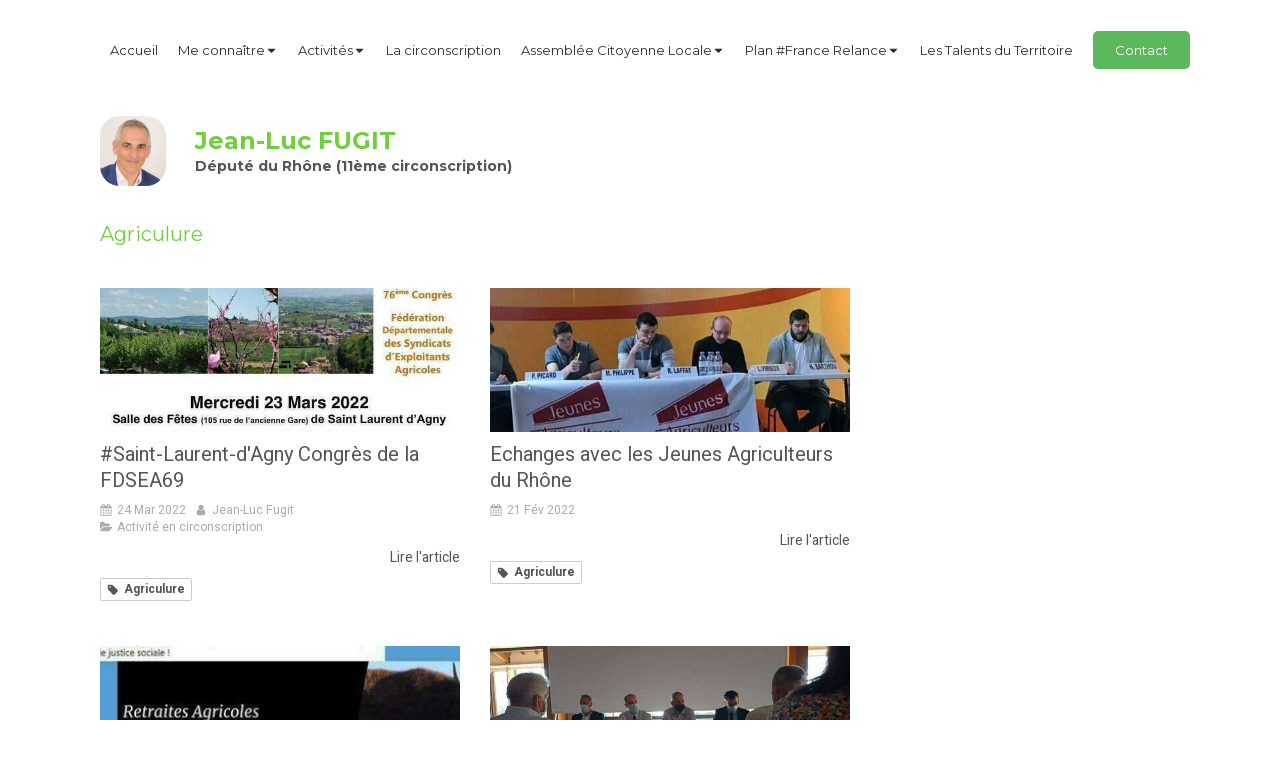

--- FILE ---
content_type: text/html; charset=utf-8
request_url: https://www.jeanlucfugit.fr/fil-d-actualite/mots-cles/agriculure
body_size: 11404
content:
<!DOCTYPE html>
<html lang="fr-FR">
  <head>
    <meta charset="utf-8">
    <meta http-equiv="X-UA-Compatible" content="IE=edge">
    <meta name="viewport" content="width=device-width, initial-scale=1.0, user-scalable=yes">

      <base href="//www.jeanlucfugit.fr">

        <meta name="robots" content="index,follow">

        <link rel="canonical" href="https://www.jeanlucfugit.fr/fil-d-actualite/mots-cles/agriculure"/>


      <link rel="shortcut icon" type="image/x-icon" href="https://files.sbcdnsb.com/images/brand/1763627012/1/default_favicon/favicon1.png" />

    <title>Agriculure | Fil d&#39;actualité</title>
    <meta property="og:type" content="website">
    <meta property="og:url" content="https://www.jeanlucfugit.fr/fil-d-actualite/mots-cles/agriculure">
    <meta property="og:title" content="Agriculure | Fil d&#39;actualité">
    <meta property="twitter:card" content="summary">
    <meta property="twitter:title" content="Agriculure | Fil d&#39;actualité">
    <meta name="description" content="">
    <meta property="og:description" content="">
    <meta property="twitter:description" content="">

    


          
      

    <link rel="stylesheet" href="https://assets.sbcdnsb.com/assets/application-e9a15786.css" media="all" />
    <link rel="stylesheet" href="https://assets.sbcdnsb.com/assets/app_visitor-edb3d28a.css" media="all" />
    

      <link rel="stylesheet" href="https://assets.sbcdnsb.com/assets/tool/visitor/elements/manifests/content_box-206ea9da.css" media="all" />

    <link rel="stylesheet" href="https://assets.sbcdnsb.com/assets/themes/desktop/8/css/visitor-a05f16ba.css" media="all" />
    <link rel="stylesheet" href="https://assets.sbcdnsb.com/assets/themes/mobile/0/css/visitor-7e19ac25.css" media="only screen and (max-width: 992px)" />

      <link rel="stylesheet" media="all" href="/site/hgi_0DrmGk8BCjFa9etfTA/styles/1768320528/dynamic-styles.css">

      <link rel="stylesheet" media="all" href="/styles/pages/781746/1767890591/containers-specific-styles.css">


    <meta name="csrf-param" content="authenticity_token" />
<meta name="csrf-token" content="qAZvF0AGG96VLSH44kqcpezfsBBT8QUF6BkeSB9wE4_g6ksybXlaTpHnNvSeQmOYzDRTtku9M6oxLt3Ex9ws-A" />

      <script>
        var _paq = window._paq = window._paq || [];
        _paq.push(["trackPageView"]);
        (function() {
          var u="//mtm.sbcdnsb.com/";
          _paq.push(["setTrackerUrl", u+"matomo.php"]);
          _paq.push(["setSiteId", "1141"]);
          var d=document, g=d.createElement("script"), s=d.getElementsByTagName("script")[0];
          g.type="text/javascript"; g.async=true; g.src=u+"matomo.js"; s.parentNode.insertBefore(g,s);
        })();
      </script>

      <script>
        void 0 === window._axcb && (window._axcb = []);
        window._axcb.push(function(axeptio) {
          axeptio.on("cookies:complete", function(choices) {
              if(choices.google_analytics) {
                (function(i,s,o,g,r,a,m){i["GoogleAnalyticsObject"]=r;i[r]=i[r]||function(){
                (i[r].q=i[r].q||[]).push(arguments)},i[r].l=1*new Date();a=s.createElement(o),
                m=s.getElementsByTagName(o)[0];a.async=1;a.src=g;m.parentNode.insertBefore(a,m)
                })(window,document,"script","//www.google-analytics.com/analytics.js","ga");

                  ga("create", "UA-119241449-16", {"cookieExpires": 31536000,"cookieUpdate": "false"});

                ga("send", "pageview");
              }
          });
        });
      </script>

    <script>
(function(d, s, id) {
  var js, fjs = d.getElementsByTagName(s)[0];
  if (d.getElementById(id)) return;
  js = d.createElement(s); js.id = id;
  js.src = 'https://connect.facebook.net/fr_FR/sdk.js#xfbml=1&version=v3.0';
  fjs.parentNode.insertBefore(js, fjs);
}(document, 'script', 'facebook-jssdk'));
</script>


    

    

    <script>window.Deferred=function(){var e=[],i=function(){if(window.jQuery&&window.jQuery.ui)for(;e.length;)e.shift()(window.jQuery);else window.setTimeout(i,250)};return i(),{execute:function(i){window.jQuery&&window.jQuery.ui?i(window.jQuery):e.push(i)}}}();</script>

      <script type="application/ld+json">
        {"@context":"https://schema.org","@type":"WebSite","name":"Jean-Luc Fugit","url":"https://www.jeanlucfugit.fr/fil-d-actualite/mots-cles/agriculure"}
      </script>



  </head>
  <body class="view-visitor theme_wide menu_fixed has_header1 has_no_header2 has_aside2 has_aside has_footer lazyload ">
        <script>
          function loadAdwordsConversionAsyncScript() {
            var el = document.createElement("script");
            el.setAttribute("type", "text/javascript");
            el.setAttribute("src", "//www.googleadservices.com/pagead/conversion_async.js");
            document.body.append(el);
          }

          void 0 === window._axcb && (window._axcb = []);
          window._axcb.push(function(axeptio) {
            axeptio.on("cookies:complete", function(choices) {
              if(choices.google_remarketing) {
                loadAdwordsConversionAsyncScript();
              }
            });
          });
        </script>

    <div id="body-container">
      
      
      
      
      
<div id="mobile-wrapper" class="sb-hidden-md sb-hidden-lg">
  <div class="sb-bloc">
    <div id="container_8186686_inner" class="sb-bloc-inner container_8186686_inner">
      
      <div class="header-mobile sb-row">
        <button class="menu-mobile-button menu-mobile-button-open"><span class="svg-container"><svg xmlns="http://www.w3.org/2000/svg" viewBox="0 0 1792 1792"><path d="M1664 1344v128q0 26-19 45t-45 19h-1408q-26 0-45-19t-19-45v-128q0-26 19-45t45-19h1408q26 0 45 19t19 45zm0-512v128q0 26-19 45t-45 19h-1408q-26 0-45-19t-19-45v-128q0-26 19-45t45-19h1408q26 0 45 19t19 45zm0-512v128q0 26-19 45t-45 19h-1408q-26 0-45-19t-19-45v-128q0-26 19-45t45-19h1408q26 0 45 19t19 45z" /></svg></span></button>
        <div class="header-mobile-logo pull-left">
          <div id="container_8186685" class="sb-bloc sb-bloc-level-3 header1-logo bloc-element-image  " style="padding: 10px 10px 10px 10px;"><div id="container_8186685_inner" style="border-top-right-radius: 20px;border-top-left-radius: 20px;border-bottom-right-radius: 20px;border-bottom-left-radius: 20px;" class="sb-bloc-inner container_8186685_inner  sb-display-animated border-radius" data-animation-options="{&quot;type&quot;:&quot;fadeIn&quot;,&quot;duration&quot;:500,&quot;delay&quot;:0}"><div id="element-image-153285" class="element element-image sb-vi-text-center" data-id="153285">

  <div class="element-image-container redirect_with_no_text" style="">


      <a title="Jean-Luc Fugit | Député de la 11ème circonscription du Rhône" href="/">
        
<script type="application/ld+json">{"@context":"https://schema.org","@type":"ImageObject","url":"https://files.sbcdnsb.com/images/hgi_0DrmGk8BCjFa9etfTA/content/1568138126/499469/23cac3fc39edeec6976920180521-3295718-4d7ky0.jpeg","name":"23cac3fc39edeec6976920180521-3295718-4d7ky0","datePublished":"2018-05-21","width":"2832","height":"3011","caption":"Jean-Luc Fugit","inLanguage":"fr-FR"}</script>

  <img width="2832" height="3011" class="sb-vi-img-responsive img-query" alt="Jean-Luc Fugit" src="data:image/svg+xml,%3Csvg%20xmlns=&#39;http://www.w3.org/2000/svg&#39;%20viewBox=&#39;0%200%202832%203011&#39;%3E%3C/svg%3E" data-src="https://files.sbcdnsb.com/images/hgi_0DrmGk8BCjFa9etfTA/content/1568138126/499469/100/23cac3fc39edeec6976920180521-3295718-4d7ky0.jpeg" data-srcset="https://files.sbcdnsb.com/images/hgi_0DrmGk8BCjFa9etfTA/content/1568138126/499469/100/23cac3fc39edeec6976920180521-3295718-4d7ky0.jpeg 100w, https://files.sbcdnsb.com/images/hgi_0DrmGk8BCjFa9etfTA/content/1568138126/499469/200/23cac3fc39edeec6976920180521-3295718-4d7ky0.jpeg 200w, https://files.sbcdnsb.com/images/hgi_0DrmGk8BCjFa9etfTA/content/1568138126/499469/400/23cac3fc39edeec6976920180521-3295718-4d7ky0.jpeg 400w, https://files.sbcdnsb.com/images/hgi_0DrmGk8BCjFa9etfTA/content/1568138126/499469/600/23cac3fc39edeec6976920180521-3295718-4d7ky0.jpeg 600w, https://files.sbcdnsb.com/images/hgi_0DrmGk8BCjFa9etfTA/content/1568138126/499469/800/23cac3fc39edeec6976920180521-3295718-4d7ky0.jpeg 800w, https://files.sbcdnsb.com/images/hgi_0DrmGk8BCjFa9etfTA/content/1568138126/499469/1000/23cac3fc39edeec6976920180521-3295718-4d7ky0.jpeg 1000w, https://files.sbcdnsb.com/images/hgi_0DrmGk8BCjFa9etfTA/content/1568138126/499469/1200/23cac3fc39edeec6976920180521-3295718-4d7ky0.jpeg 1200w, https://files.sbcdnsb.com/images/hgi_0DrmGk8BCjFa9etfTA/content/1568138126/499469/1600/23cac3fc39edeec6976920180521-3295718-4d7ky0.jpeg 1600w, https://files.sbcdnsb.com/images/hgi_0DrmGk8BCjFa9etfTA/content/1568138126/499469/2000/23cac3fc39edeec6976920180521-3295718-4d7ky0.jpeg 2000w" data-sizes="100px" />


</a>

  </div>
</div></div></div>
        </div>
        <div class="header-mobile-texts pull-left">
          <div class="header-mobile-title sb-row">
            <div id="container_8186683" class="sb-bloc sb-bloc-level-3 header1-title bloc-element-title  " style="padding: 10px 10px 10px 10px;"><div class="element element-title theme-skin"><strong><span class="element-title-inner">Jean-Luc FUGIT</span></strong></div></div>
          </div>
          <div class="header-mobile-subtitle sb-row">
            <div id="container_8186684" class="sb-bloc sb-bloc-level-3 header1-subtitle bloc-element-title  " style="padding: 10px 10px 10px 10px;"><div class="element element-title theme-skin"><strong><span class="element-title-inner">Député du Rhône (11ème circonscription)</span></strong></div></div>
          </div>
        </div>
      </div>
      <div class="menu-mobile">
        <button class="menu-mobile-button menu-mobile-button-close animated slideInRight" aria-label="mobile-menu-button"><span class="svg-container"><svg xmlns="http://www.w3.org/2000/svg" viewBox="0 0 1792 1792"><path d="M1490 1322q0 40-28 68l-136 136q-28 28-68 28t-68-28l-294-294-294 294q-28 28-68 28t-68-28l-136-136q-28-28-28-68t28-68l294-294-294-294q-28-28-28-68t28-68l136-136q28-28 68-28t68 28l294 294 294-294q28-28 68-28t68 28l136 136q28 28 28 68t-28 68l-294 294 294 294q28 28 28 68z" /></svg></span></button>
        <ul class="mobile-menu-tabs">

    <li class="menu-mobile-element  ">


        <a class="menu-tab-element content-link" href="/">
          
          <span class="tab-content">Accueil</span>
</a>


    </li>


    <li class="menu-mobile-element menu-mobile-element-with-subfolder ">

        <div class="menu-tab-element element element-folder">
          <button class="folder-label-opener">
            <span class="open-icon"><svg version="1.1" xmlns="http://www.w3.org/2000/svg" xmlns:xlink="http://www.w3.org/1999/xlink" x="0px" y="0px"
	 viewBox="0 0 500 500" style="enable-background:new 0 0 500 500;" xml:space="preserve">
      <style type="text/css">.st0{fill:none;stroke:#000000;stroke-width:30;stroke-miterlimit:10;}</style>
      <g><line class="st0" x1="-1" y1="249.5" x2="500" y2="249.5"/></g>
      <g><line class="st0" x1="249.5" y1="0" x2="249.5" y2="499"/></g>
    </svg></span>
            <span class="close-icon" style="display: none;"><svg version="1.1" xmlns="http://www.w3.org/2000/svg" xmlns:xlink="http://www.w3.org/1999/xlink" x="0px" y="0px"
	 viewBox="0 0 500 500" style="enable-background:new 0 0 500 500;" xml:space="preserve">
      <style type="text/css">.st0{fill:none;stroke:#000000;stroke-width:30;stroke-miterlimit:10;}</style>
      <g><line class="st0" x1="-1" y1="249.5" x2="500" y2="249.5"/></g>
    </svg></span>
          </button>

          
          <span class="tab-content">Me connaître</span>
        </div>

        <ul class="mobile-menu-tabs">

    <li class="menu-mobile-element  ">


        <a class="menu-tab-element content-link" href="/biographie3">
          
          <span class="tab-content">Biographie</span>
</a>


    </li>


    <li class="menu-mobile-element  ">


        <a class="menu-tab-element content-link" href="/fonctions-actuelles">
          
          <span class="tab-content">Formation et fonctions parlementaires</span>
</a>


    </li>


    <li class="menu-mobile-element  ">


        <a class="menu-tab-element content-link" href="/role-du-depute">
          
          <span class="tab-content">Rôle du député</span>
</a>


    </li>


    <li class="menu-mobile-element  ">


        <a class="menu-tab-element content-link" href="/lettre-de-votre-depute">
          
          <span class="tab-content">Lettres de votre député</span>
</a>


    </li>

</ul>


    </li>


    <li class="menu-mobile-element menu-mobile-element-with-subfolder ">

        <div class="menu-tab-element element element-folder">
          <button class="folder-label-opener">
            <span class="open-icon"><svg version="1.1" xmlns="http://www.w3.org/2000/svg" xmlns:xlink="http://www.w3.org/1999/xlink" x="0px" y="0px"
	 viewBox="0 0 500 500" style="enable-background:new 0 0 500 500;" xml:space="preserve">
      <style type="text/css">.st0{fill:none;stroke:#000000;stroke-width:30;stroke-miterlimit:10;}</style>
      <g><line class="st0" x1="-1" y1="249.5" x2="500" y2="249.5"/></g>
      <g><line class="st0" x1="249.5" y1="0" x2="249.5" y2="499"/></g>
    </svg></span>
            <span class="close-icon" style="display: none;"><svg version="1.1" xmlns="http://www.w3.org/2000/svg" xmlns:xlink="http://www.w3.org/1999/xlink" x="0px" y="0px"
	 viewBox="0 0 500 500" style="enable-background:new 0 0 500 500;" xml:space="preserve">
      <style type="text/css">.st0{fill:none;stroke:#000000;stroke-width:30;stroke-miterlimit:10;}</style>
      <g><line class="st0" x1="-1" y1="249.5" x2="500" y2="249.5"/></g>
    </svg></span>
          </button>

          
          <span class="tab-content">Activités</span>
        </div>

        <ul class="mobile-menu-tabs">

    <li class="menu-mobile-element  ">


        <a class="menu-tab-element content-link" href="/fil-d-actualite/categories/activite-parlementaire">
          
          <span class="tab-content">Activité parlementaire</span>
</a>


    </li>


    <li class="menu-mobile-element  ">


        <a class="menu-tab-element content-link" href="/fil-d-actualite/categories/activite-en-circonscription">
          
          <span class="tab-content">Activité en circonscription</span>
</a>


    </li>

</ul>


    </li>


    <li class="menu-mobile-element  ">


        <a class="menu-tab-element content-link" href="/la-onzieme-circonscription">
          
          <span class="tab-content">La circonscription</span>
</a>


    </li>


    <li class="menu-mobile-element menu-mobile-element-with-subfolder ">

        <div class="menu-tab-element element element-folder">
          <button class="folder-label-opener">
            <span class="open-icon"><svg version="1.1" xmlns="http://www.w3.org/2000/svg" xmlns:xlink="http://www.w3.org/1999/xlink" x="0px" y="0px"
	 viewBox="0 0 500 500" style="enable-background:new 0 0 500 500;" xml:space="preserve">
      <style type="text/css">.st0{fill:none;stroke:#000000;stroke-width:30;stroke-miterlimit:10;}</style>
      <g><line class="st0" x1="-1" y1="249.5" x2="500" y2="249.5"/></g>
      <g><line class="st0" x1="249.5" y1="0" x2="249.5" y2="499"/></g>
    </svg></span>
            <span class="close-icon" style="display: none;"><svg version="1.1" xmlns="http://www.w3.org/2000/svg" xmlns:xlink="http://www.w3.org/1999/xlink" x="0px" y="0px"
	 viewBox="0 0 500 500" style="enable-background:new 0 0 500 500;" xml:space="preserve">
      <style type="text/css">.st0{fill:none;stroke:#000000;stroke-width:30;stroke-miterlimit:10;}</style>
      <g><line class="st0" x1="-1" y1="249.5" x2="500" y2="249.5"/></g>
    </svg></span>
          </button>

          
          <span class="tab-content">Assemblée Citoyenne Locale</span>
        </div>

        <ul class="mobile-menu-tabs">

    <li class="menu-mobile-element  ">


        <a class="menu-tab-element content-link" href="/nouvelle-page0">
          
          <span class="tab-content">Bilan de l&#39;Assemblée - Réforme retraite</span>
</a>


    </li>

</ul>


    </li>


    <li class="menu-mobile-element menu-mobile-element-with-subfolder ">

        <div class="menu-tab-element element element-folder">
          <button class="folder-label-opener">
            <span class="open-icon"><svg version="1.1" xmlns="http://www.w3.org/2000/svg" xmlns:xlink="http://www.w3.org/1999/xlink" x="0px" y="0px"
	 viewBox="0 0 500 500" style="enable-background:new 0 0 500 500;" xml:space="preserve">
      <style type="text/css">.st0{fill:none;stroke:#000000;stroke-width:30;stroke-miterlimit:10;}</style>
      <g><line class="st0" x1="-1" y1="249.5" x2="500" y2="249.5"/></g>
      <g><line class="st0" x1="249.5" y1="0" x2="249.5" y2="499"/></g>
    </svg></span>
            <span class="close-icon" style="display: none;"><svg version="1.1" xmlns="http://www.w3.org/2000/svg" xmlns:xlink="http://www.w3.org/1999/xlink" x="0px" y="0px"
	 viewBox="0 0 500 500" style="enable-background:new 0 0 500 500;" xml:space="preserve">
      <style type="text/css">.st0{fill:none;stroke:#000000;stroke-width:30;stroke-miterlimit:10;}</style>
      <g><line class="st0" x1="-1" y1="249.5" x2="500" y2="249.5"/></g>
    </svg></span>
          </button>

          
          <span class="tab-content">Plan #France Relance</span>
        </div>

        <ul class="mobile-menu-tabs">

    <li class="menu-mobile-element  ">


        <a class="menu-tab-element content-link" href="/documents-en-telechargement">
          
          <span class="tab-content">Retrouvez les mesures du plan</span>
</a>


    </li>

</ul>


    </li>


    <li class="menu-mobile-element  ">


        <a class="menu-tab-element content-link" href="/nouvelle-page6">
          
          <span class="tab-content">Les Talents du Territoire</span>
</a>


    </li>


    <li class="menu-mobile-element  ">


        <a class="menu-tab-element content-link" href="/contact">
          
          <span class="tab-content">Contact</span>
</a>


    </li>

</ul>

      </div>
</div>  </div>
</div>


<div class="sb-container-fluid" id="body-container-inner">
  

<div class="sb-hidden-xs sb-hidden-sm has-title has-logo has-subtitle" id="header_wrapper"><div class="clearfix" id="header_wrapper_inner"><div class="" id="menu"><div class="sb-row sb-hidden-xs sb-hidden-sm"><div class="sb-col sb-col-sm"><div id="container_8186680" class="sb-bloc sb-bloc-level-3 bloc-element-menu  " style=""><div class="element element-menu sb-vi-mobile-text-center true text-only"><div class=" menu-horizontal">
<div class="menu-level-container menu-level-0">
  <ul class="menu-tabs sb-row media-query">

        <li class="menu-tab-container sb-col">
          <div class="menu-tab">
            

              <a class="menu-tab-element  link-text link-text-dark  content-link" title="Accueil" href="/">

                <span class="tab-content" style=''>

                    <span class="title">Accueil</span>
                </span>

</a>

          </div>
        </li>

        <li class="menu-tab-container sb-col">
          <div class="menu-tab">
            
              <div class="menu-tab-element element-folder  link-text link-text-dark">
                <span class="tab-content" style="">

                    <span class="title">Me connaître</span>
                </span>

                <span class="tab-arrows">
                  <span class="caret-right"><span class="svg-container"><svg xmlns="http://www.w3.org/2000/svg" viewBox="0 0 1792 1792"><path d="M1152 896q0 26-19 45l-448 448q-19 19-45 19t-45-19-19-45v-896q0-26 19-45t45-19 45 19l448 448q19 19 19 45z" /></svg></span></span>
                  <span class="caret-down"><span class="svg-container"><svg xmlns="http://www.w3.org/2000/svg" viewBox="0 0 1792 1792"><path d="M1408 704q0 26-19 45l-448 448q-19 19-45 19t-45-19l-448-448q-19-19-19-45t19-45 45-19h896q26 0 45 19t19 45z" /></svg></span></span>
                </span>
              </div>

          </div>
            
<div class="menu-level-container menu-level-1">
  <ul class="menu-tabs sb-row media-query">

        <li class="menu-tab-container sb-col">
          <div class="menu-tab">
            

              <a class="menu-tab-element  link-text link-text-dark  content-link" title="Biographie" href="/biographie3">

                <span class="tab-content" style=''>

                    <span class="title">Biographie</span>
                </span>

</a>

          </div>
        </li>

        <li class="menu-tab-container sb-col">
          <div class="menu-tab">
            

              <a class="menu-tab-element  link-text link-text-dark  content-link" title="Formation et fonctions parlementaires" href="/fonctions-actuelles">

                <span class="tab-content" style=''>

                    <span class="title">Formation et fonctions parlementaires</span>
                </span>

</a>

          </div>
        </li>

        <li class="menu-tab-container sb-col">
          <div class="menu-tab">
            

              <a class="menu-tab-element  link-text link-text-dark  content-link" title="Rôle du député" href="/role-du-depute">

                <span class="tab-content" style=''>

                    <span class="title">Rôle du député</span>
                </span>

</a>

          </div>
        </li>

        <li class="menu-tab-container sb-col">
          <div class="menu-tab">
            

              <a class="menu-tab-element  link-text link-text-dark  content-link" title="Lettres de votre député" href="/lettre-de-votre-depute">

                <span class="tab-content" style=''>

                    <span class="title">Lettres de votre député</span>
                </span>

</a>

          </div>
        </li>
  </ul>
</div>

        </li>

        <li class="menu-tab-container sb-col">
          <div class="menu-tab">
            
              <div class="menu-tab-element element-folder  link-text link-text-dark">
                <span class="tab-content" style="">

                    <span class="title">Activités</span>
                </span>

                <span class="tab-arrows">
                  <span class="caret-right"><span class="svg-container"><svg xmlns="http://www.w3.org/2000/svg" viewBox="0 0 1792 1792"><path d="M1152 896q0 26-19 45l-448 448q-19 19-45 19t-45-19-19-45v-896q0-26 19-45t45-19 45 19l448 448q19 19 19 45z" /></svg></span></span>
                  <span class="caret-down"><span class="svg-container"><svg xmlns="http://www.w3.org/2000/svg" viewBox="0 0 1792 1792"><path d="M1408 704q0 26-19 45l-448 448q-19 19-45 19t-45-19l-448-448q-19-19-19-45t19-45 45-19h896q26 0 45 19t19 45z" /></svg></span></span>
                </span>
              </div>

          </div>
            
<div class="menu-level-container menu-level-1">
  <ul class="menu-tabs sb-row media-query">

        <li class="menu-tab-container sb-col">
          <div class="menu-tab">
            

              <a class="menu-tab-element  link-text link-text-dark  content-link" title="Activité parlementaire" href="/fil-d-actualite/categories/activite-parlementaire">

                <span class="tab-content" style=''>

                    <span class="title">Activité parlementaire</span>
                </span>

</a>

          </div>
        </li>

        <li class="menu-tab-container sb-col">
          <div class="menu-tab">
            

              <a class="menu-tab-element  link-text link-text-dark  content-link" title="Activité en circonscription" href="/fil-d-actualite/categories/activite-en-circonscription">

                <span class="tab-content" style=''>

                    <span class="title">Activité en circonscription</span>
                </span>

</a>

          </div>
        </li>
  </ul>
</div>

        </li>

        <li class="menu-tab-container sb-col">
          <div class="menu-tab">
            

              <a class="menu-tab-element  link-text link-text-dark  content-link" title="La circonscription" href="/la-onzieme-circonscription">

                <span class="tab-content" style=''>

                    <span class="title">La circonscription</span>
                </span>

</a>

          </div>
        </li>

        <li class="menu-tab-container sb-col">
          <div class="menu-tab">
            
              <div class="menu-tab-element element-folder  link-text link-text-dark">
                <span class="tab-content" style="">

                    <span class="title">Assemblée Citoyenne Locale</span>
                </span>

                <span class="tab-arrows">
                  <span class="caret-right"><span class="svg-container"><svg xmlns="http://www.w3.org/2000/svg" viewBox="0 0 1792 1792"><path d="M1152 896q0 26-19 45l-448 448q-19 19-45 19t-45-19-19-45v-896q0-26 19-45t45-19 45 19l448 448q19 19 19 45z" /></svg></span></span>
                  <span class="caret-down"><span class="svg-container"><svg xmlns="http://www.w3.org/2000/svg" viewBox="0 0 1792 1792"><path d="M1408 704q0 26-19 45l-448 448q-19 19-45 19t-45-19l-448-448q-19-19-19-45t19-45 45-19h896q26 0 45 19t19 45z" /></svg></span></span>
                </span>
              </div>

          </div>
            
<div class="menu-level-container menu-level-1">
  <ul class="menu-tabs sb-row media-query">

        <li class="menu-tab-container sb-col">
          <div class="menu-tab">
            

              <a class="menu-tab-element  link-text link-text-dark  content-link" title="Bilan de l&#39;Assemblée - Réforme retraite" href="/nouvelle-page0">

                <span class="tab-content" style=''>

                    <span class="title">Bilan de l&#39;Assemblée - Réforme retraite</span>
                </span>

</a>

          </div>
        </li>
  </ul>
</div>

        </li>

        <li class="menu-tab-container sb-col">
          <div class="menu-tab">
            
              <div class="menu-tab-element element-folder  link-text link-text-dark">
                <span class="tab-content" style="">

                    <span class="title">Plan #France Relance</span>
                </span>

                <span class="tab-arrows">
                  <span class="caret-right"><span class="svg-container"><svg xmlns="http://www.w3.org/2000/svg" viewBox="0 0 1792 1792"><path d="M1152 896q0 26-19 45l-448 448q-19 19-45 19t-45-19-19-45v-896q0-26 19-45t45-19 45 19l448 448q19 19 19 45z" /></svg></span></span>
                  <span class="caret-down"><span class="svg-container"><svg xmlns="http://www.w3.org/2000/svg" viewBox="0 0 1792 1792"><path d="M1408 704q0 26-19 45l-448 448q-19 19-45 19t-45-19l-448-448q-19-19-19-45t19-45 45-19h896q26 0 45 19t19 45z" /></svg></span></span>
                </span>
              </div>

          </div>
            
<div class="menu-level-container menu-level-1">
  <ul class="menu-tabs sb-row media-query">

        <li class="menu-tab-container sb-col">
          <div class="menu-tab">
            

              <a class="menu-tab-element  link-text link-text-dark  content-link" title="Retrouvez les mesures du plan" href="/documents-en-telechargement">

                <span class="tab-content" style=''>

                    <span class="title">Retrouvez les mesures du plan</span>
                </span>

</a>

          </div>
        </li>
  </ul>
</div>

        </li>

        <li class="menu-tab-container sb-col">
          <div class="menu-tab">
            

              <a class="menu-tab-element  link-text link-text-dark  content-link" title="Les Talents du Territoire" href="/nouvelle-page6">

                <span class="tab-content" style=''>

                    <span class="title">Les Talents du Territoire</span>
                </span>

</a>

          </div>
        </li>

        <li class="menu-tab-container sb-col main-menu-button-container">
          <div class="element-link">
            

              <a class="sb-vi-btn sb-vi-btn-md skin_4  link-text link-text-dark  content-link" title="Contact" href="/contact">

                <span class="tab-content" style=''>

                    <span class="title">Contact</span>
                </span>

</a>

          </div>
        </li>
  </ul>
</div>
</div></div></div>
</div></div></div><div class="container-light" id="header1"><div id="header1-static" class="">
  <div class="header1-static-logo">
    <div id="container_8186685" class="sb-bloc sb-bloc-level-3 header1-logo bloc-element-image  " style="padding: 10px 10px 10px 10px;"><div id="container_8186685_inner" style="border-top-right-radius: 20px;border-top-left-radius: 20px;border-bottom-right-radius: 20px;border-bottom-left-radius: 20px;" class="sb-bloc-inner container_8186685_inner  sb-display-animated border-radius" data-animation-options="{&quot;type&quot;:&quot;fadeIn&quot;,&quot;duration&quot;:500,&quot;delay&quot;:0}"><div id="element-image-153285" class="element element-image sb-vi-text-center" data-id="153285">

  <div class="element-image-container redirect_with_no_text" style="">


      <a title="Jean-Luc Fugit | Député de la 11ème circonscription du Rhône" href="/">
        
<script type="application/ld+json">{"@context":"https://schema.org","@type":"ImageObject","url":"https://files.sbcdnsb.com/images/hgi_0DrmGk8BCjFa9etfTA/content/1568138126/499469/23cac3fc39edeec6976920180521-3295718-4d7ky0.jpeg","name":"23cac3fc39edeec6976920180521-3295718-4d7ky0","datePublished":"2018-05-21","width":"2832","height":"3011","caption":"Jean-Luc Fugit","inLanguage":"fr-FR"}</script>

  <img srcset="https://files.sbcdnsb.com/images/hgi_0DrmGk8BCjFa9etfTA/content/1568138126/499469/100/23cac3fc39edeec6976920180521-3295718-4d7ky0.jpeg 100w, https://files.sbcdnsb.com/images/hgi_0DrmGk8BCjFa9etfTA/content/1568138126/499469/200/23cac3fc39edeec6976920180521-3295718-4d7ky0.jpeg 200w, https://files.sbcdnsb.com/images/hgi_0DrmGk8BCjFa9etfTA/content/1568138126/499469/400/23cac3fc39edeec6976920180521-3295718-4d7ky0.jpeg 400w, https://files.sbcdnsb.com/images/hgi_0DrmGk8BCjFa9etfTA/content/1568138126/499469/600/23cac3fc39edeec6976920180521-3295718-4d7ky0.jpeg 600w, https://files.sbcdnsb.com/images/hgi_0DrmGk8BCjFa9etfTA/content/1568138126/499469/800/23cac3fc39edeec6976920180521-3295718-4d7ky0.jpeg 800w, https://files.sbcdnsb.com/images/hgi_0DrmGk8BCjFa9etfTA/content/1568138126/499469/1000/23cac3fc39edeec6976920180521-3295718-4d7ky0.jpeg 1000w, https://files.sbcdnsb.com/images/hgi_0DrmGk8BCjFa9etfTA/content/1568138126/499469/1200/23cac3fc39edeec6976920180521-3295718-4d7ky0.jpeg 1200w, https://files.sbcdnsb.com/images/hgi_0DrmGk8BCjFa9etfTA/content/1568138126/499469/1600/23cac3fc39edeec6976920180521-3295718-4d7ky0.jpeg 1600w, https://files.sbcdnsb.com/images/hgi_0DrmGk8BCjFa9etfTA/content/1568138126/499469/2000/23cac3fc39edeec6976920180521-3295718-4d7ky0.jpeg 2000w" width="2832" height="3011" class="sb-vi-img-responsive img-query" alt="Jean-Luc Fugit" src="https://files.sbcdnsb.com/images/hgi_0DrmGk8BCjFa9etfTA/content/1568138126/499469/100/23cac3fc39edeec6976920180521-3295718-4d7ky0.jpeg" />


</a>

  </div>
</div></div></div>
  </div>
  <div class="header1-static-titles">
    <div class="header1-static-title">
      <div id="container_8186683" class="sb-bloc sb-bloc-level-3 header1-title bloc-element-title  " style="padding: 10px 10px 10px 10px;"><div class="element element-title theme-skin"><strong><span class="element-title-inner">Jean-Luc FUGIT</span></strong></div></div>
    </div>
    <div class="header1-static-subtitle">
      <div id="container_8186684" class="sb-bloc sb-bloc-level-3 header1-subtitle bloc-element-title  " style="padding: 10px 10px 10px 10px;"><div class="element element-title theme-skin"><strong><span class="element-title-inner">Député du Rhône (11ème circonscription)</span></strong></div></div>
    </div>
  </div>
</div></div></div></div><div class="container-light sb-row media-query sb-row-table" id="center"><div class="sb-col sb-col-sm" id="center_inner_wrapper"><div class="" id="h1">
<div class="sb-bloc">

  <div class="sb-bloc-inner">
    <h1>Agriculure</h1>
  </div>
</div></div><div class="" id="blog-wrapper"><section id="center_inner">

    
    <div class="tree-container">
      

    </div>

  <div id="blog-page-index-articles-list">
    
  <div class="blog-articles-thumbnails-list design_1 " >
    <div class="sb-row el-query media-query with-padding">
        <div class="sb-col sb-col-xs-6 sb-col-xxs-12">
            <article class="blog-article-thumbnail  clearfix  design_1 " style="">
              
              

    <div class="article-cover"><a class="bg-imaged article-background-image" data-bg="https://files.sbcdnsb.com/images/hgi_0DrmGk8BCjFa9etfTA/content/1650555812/2476907/600/276121341_1052408985338057_6742023018004740910_n.jpeg" style="background-color: #fafafa;" title="#Saint-Laurent-d&#39;Agny Congrès de la FDSEA69" aria-label="276121341 1052408985338057 6742023018004740910 n" href="/fil-d-actualite/activite-en-circonscription/articles/saint-laurent-d-agny-congres-de-la-fdsea69"></a></div>
  <div class="article-content" >
    <div class="article-title"><h3><a class="link-text link-text-light" href="/fil-d-actualite/activite-en-circonscription/articles/saint-laurent-d-agny-congres-de-la-fdsea69"><span>#Saint-Laurent-d&#39;Agny Congrès de la FDSEA69</span></a></h3></div>
    <div class="article-subtitle article-subtitle-default">
      <div class="article-publication-date">
        <span class="inline-flex"><span class="svg-container"><svg xmlns="http://www.w3.org/2000/svg" viewBox="0 0 1792 1792"><path d="M192 1664h288v-288h-288v288zm352 0h320v-288h-320v288zm-352-352h288v-320h-288v320zm352 0h320v-320h-320v320zm-352-384h288v-288h-288v288zm736 736h320v-288h-320v288zm-384-736h320v-288h-320v288zm768 736h288v-288h-288v288zm-384-352h320v-320h-320v320zm-352-864v-288q0-13-9.5-22.5t-22.5-9.5h-64q-13 0-22.5 9.5t-9.5 22.5v288q0 13 9.5 22.5t22.5 9.5h64q13 0 22.5-9.5t9.5-22.5zm736 864h288v-320h-288v320zm-384-384h320v-288h-320v288zm384 0h288v-288h-288v288zm32-480v-288q0-13-9.5-22.5t-22.5-9.5h-64q-13 0-22.5 9.5t-9.5 22.5v288q0 13 9.5 22.5t22.5 9.5h64q13 0 22.5-9.5t9.5-22.5zm384-64v1280q0 52-38 90t-90 38h-1408q-52 0-90-38t-38-90v-1280q0-52 38-90t90-38h128v-96q0-66 47-113t113-47h64q66 0 113 47t47 113v96h384v-96q0-66 47-113t113-47h64q66 0 113 47t47 113v96h128q52 0 90 38t38 90z" /></svg></span> 24 Mar 2022</span>
      </div>
      <div class="article-author">
        <span class="inline-flex"><span class="svg-container"><svg xmlns="http://www.w3.org/2000/svg" viewBox="0 0 1792 1792"><path d="M1536 1399q0 109-62.5 187t-150.5 78h-854q-88 0-150.5-78t-62.5-187q0-85 8.5-160.5t31.5-152 58.5-131 94-89 134.5-34.5q131 128 313 128t313-128q76 0 134.5 34.5t94 89 58.5 131 31.5 152 8.5 160.5zm-256-887q0 159-112.5 271.5t-271.5 112.5-271.5-112.5-112.5-271.5 112.5-271.5 271.5-112.5 271.5 112.5 112.5 271.5z" /></svg></span> Jean-Luc Fugit</span>
      </div>
        <div class="article-category">
          <span class="inline-flex"><span class="svg-container"><svg xmlns="http://www.w3.org/2000/svg" viewBox="0 0 1792 1792"><path d="M1815 952q0 31-31 66l-336 396q-43 51-120.5 86.5t-143.5 35.5h-1088q-34 0-60.5-13t-26.5-43q0-31 31-66l336-396q43-51 120.5-86.5t143.5-35.5h1088q34 0 60.5 13t26.5 43zm-343-344v160h-832q-94 0-197 47.5t-164 119.5l-337 396-5 6q0-4-.5-12.5t-.5-12.5v-960q0-92 66-158t158-66h320q92 0 158 66t66 158v32h544q92 0 158 66t66 158z" /></svg></span> Activité en circonscription</span>
        </div>
    </div>
    <div class="article-read-more">
      <div class="element-link">
        <a class="link-text link-text-dark" title="#Saint-Laurent-d&#39;Agny Congrès de la FDSEA69" href="/fil-d-actualite/activite-en-circonscription/articles/saint-laurent-d-agny-congres-de-la-fdsea69">
          <span>Lire l&#39;article</span>
</a>      </div>
    </div>
      <div class="article-tags tags-design-card">
<a title="Agriculure" class="tag" href="/fil-d-actualite/mots-cles/agriculure"><span class="svg-container"><svg xmlns="http://www.w3.org/2000/svg" viewBox="0 0 1792 1792"><path d="M576 448q0-53-37.5-90.5t-90.5-37.5-90.5 37.5-37.5 90.5 37.5 90.5 90.5 37.5 90.5-37.5 37.5-90.5zm1067 576q0 53-37 90l-491 492q-39 37-91 37-53 0-90-37l-715-716q-38-37-64.5-101t-26.5-117v-416q0-52 38-90t90-38h416q53 0 117 26.5t102 64.5l715 714q37 39 37 91z" /></svg></span><span>Agriculure</span></a>      </div>
  </div>
  

<script type="application/ld+json">
  {"@context":"https://schema.org","@type":"Article","@id":"https://schema.org/Article/wQwoZbvEQl","url":"https://www.jeanlucfugit.fr/fil-d-actualite/activite-en-circonscription/articles/saint-laurent-d-agny-congres-de-la-fdsea69","mainEntityOfPage":"https://www.jeanlucfugit.fr/fil-d-actualite/activite-en-circonscription/articles/saint-laurent-d-agny-congres-de-la-fdsea69","datePublished":"2022-03-24T00:00:00+01:00","dateModified":"2022-04-21T17:48:51+02:00","publisher":{"@type":"Organization","@id":"https://schema.org/Organization/MKZTnG9a7r","name":"Jean-Luc Fugit","logo":"https://files.sbcdnsb.com/images/hgi_0DrmGk8BCjFa9etfTA/businesses/1730370351/23cac3fc39edeec6976920180521-3295718-4d7ky0.jpeg"},"description":"Je me suis rendu au Congrès annuel de la FDSEA69 qui se tenait cette année à Saint-Laurent-D’agny ….autour d’un débat intéressant sur “Alimentation : du consommateur aux champs” .\r\nL’occasion pour m...","headline":"#Saint-Laurent-d'Agny Congrès de la FDSEA69","articleSection":"Activité en circonscription","keywords":"Agriculure","image":"https://files.sbcdnsb.com/images/hgi_0DrmGk8BCjFa9etfTA/content/1650555812/2476907/600/276121341_1052408985338057_6742023018004740910_n.jpeg","wordCount":105,"author":{"@type":"Person","@id":"https://schema.org/Person/jean-luc-fugit","name":"Jean-Luc Fugit","sameAs":["https://www.facebook.com/fugitjeanluc","https://twitter.com/Jean_LucFUGIT?ref_src=twsrc%5Etfw\u0026ref_url=http%3A%2F%2Fwww.jeanlucfugit.simplebo.net%2Fadmin%2Fcontent%2Faccueil"]}}
</script>
            </article>
        </div>
        <div class="sb-col sb-col-xs-6 sb-col-xxs-12">
            <article class="blog-article-thumbnail  clearfix  design_1 " style="">
              
              

    <div class="article-cover"><a class="bg-imaged article-background-image" data-bg="https://files.sbcdnsb.com/images/hgi_0DrmGk8BCjFa9etfTA/content/1650451940/2473852/600/274283125_1033769627201993_1074731052236279154_n.jpeg" style="background-color: #fafafa;" title="Echanges avec les Jeunes Agriculteurs du Rhône" aria-label="274283125 1033769627201993 1074731052236279154 n" href="/fil-d-actualite/articles/echanges-avec-les-jeunes-agriculteurs-du-rhone"></a></div>
  <div class="article-content" >
    <div class="article-title"><h3><a class="link-text link-text-light" href="/fil-d-actualite/articles/echanges-avec-les-jeunes-agriculteurs-du-rhone"><span>Echanges avec les Jeunes Agriculteurs du Rhône</span></a></h3></div>
    <div class="article-subtitle article-subtitle-default">
      <div class="article-publication-date">
        <span class="inline-flex"><span class="svg-container"><svg xmlns="http://www.w3.org/2000/svg" viewBox="0 0 1792 1792"><path d="M192 1664h288v-288h-288v288zm352 0h320v-288h-320v288zm-352-352h288v-320h-288v320zm352 0h320v-320h-320v320zm-352-384h288v-288h-288v288zm736 736h320v-288h-320v288zm-384-736h320v-288h-320v288zm768 736h288v-288h-288v288zm-384-352h320v-320h-320v320zm-352-864v-288q0-13-9.5-22.5t-22.5-9.5h-64q-13 0-22.5 9.5t-9.5 22.5v288q0 13 9.5 22.5t22.5 9.5h64q13 0 22.5-9.5t9.5-22.5zm736 864h288v-320h-288v320zm-384-384h320v-288h-320v288zm384 0h288v-288h-288v288zm32-480v-288q0-13-9.5-22.5t-22.5-9.5h-64q-13 0-22.5 9.5t-9.5 22.5v288q0 13 9.5 22.5t22.5 9.5h64q13 0 22.5-9.5t9.5-22.5zm384-64v1280q0 52-38 90t-90 38h-1408q-52 0-90-38t-38-90v-1280q0-52 38-90t90-38h128v-96q0-66 47-113t113-47h64q66 0 113 47t47 113v96h384v-96q0-66 47-113t113-47h64q66 0 113 47t47 113v96h128q52 0 90 38t38 90z" /></svg></span> 21 Fév 2022</span>
      </div>
    </div>
    <div class="article-read-more">
      <div class="element-link">
        <a class="link-text link-text-dark" title="Echanges avec les Jeunes Agriculteurs du Rhône" href="/fil-d-actualite/articles/echanges-avec-les-jeunes-agriculteurs-du-rhone">
          <span>Lire l&#39;article</span>
</a>      </div>
    </div>
      <div class="article-tags tags-design-card">
<a title="Agriculure" class="tag" href="/fil-d-actualite/mots-cles/agriculure"><span class="svg-container"><svg xmlns="http://www.w3.org/2000/svg" viewBox="0 0 1792 1792"><path d="M576 448q0-53-37.5-90.5t-90.5-37.5-90.5 37.5-37.5 90.5 37.5 90.5 90.5 37.5 90.5-37.5 37.5-90.5zm1067 576q0 53-37 90l-491 492q-39 37-91 37-53 0-90-37l-715-716q-38-37-64.5-101t-26.5-117v-416q0-52 38-90t90-38h416q53 0 117 26.5t102 64.5l715 714q37 39 37 91z" /></svg></span><span>Agriculure</span></a>      </div>
  </div>
  

<script type="application/ld+json">
  {"@context":"https://schema.org","@type":"Article","@id":"https://schema.org/Article/eijg4kvkMy","url":"https://www.jeanlucfugit.fr/fil-d-actualite/articles/echanges-avec-les-jeunes-agriculteurs-du-rhone","mainEntityOfPage":"https://www.jeanlucfugit.fr/fil-d-actualite/articles/echanges-avec-les-jeunes-agriculteurs-du-rhone","datePublished":"2022-02-21T00:00:00+01:00","dateModified":"2022-04-20T12:54:26+02:00","publisher":{"@type":"Organization","@id":"https://schema.org/Organization/MKZTnG9a7r","name":"Jean-Luc Fugit","logo":"https://files.sbcdnsb.com/images/hgi_0DrmGk8BCjFa9etfTA/businesses/1730370351/23cac3fc39edeec6976920180521-3295718-4d7ky0.jpeg"},"description":"ÉCOUTE ET ÉCHANGES AVEC LES JEUNES AGRICULTEURS\r\nVendredi passé j’ai répondu favorablement à l’invitation lancée par les Jeunes Agriculteurs du Rhône qui organisaient un bel après-midi d’échanges et...","headline":"Echanges avec les Jeunes Agriculteurs du Rhône","keywords":"Agriculure","image":"https://files.sbcdnsb.com/images/hgi_0DrmGk8BCjFa9etfTA/content/1650451940/2473852/600/274283125_1033769627201993_1074731052236279154_n.jpeg","wordCount":134}
</script>
            </article>
        </div>
    </div>
    <div class="sb-row el-query media-query with-padding">
        <div class="sb-col sb-col-xs-6 sb-col-xxs-12">
            <article class="blog-article-thumbnail  clearfix  design_1 " style="">
              
              

    <div class="article-cover"><a class="bg-imaged article-background-image" data-bg="https://files.sbcdnsb.com/images/hgi_0DrmGk8BCjFa9etfTA/content/1645547683/2375286/600/19.jpeg" style="background-color: #fafafa;" title="#Agriculture - Augmentation des pensions de retraites" aria-label="19" href="/fil-d-actualite/activite-parlementaire/articles/agriculture-augmentation-des-pensions-de-retraites"></a></div>
  <div class="article-content" >
    <div class="article-title"><h3><a class="link-text link-text-light" href="/fil-d-actualite/activite-parlementaire/articles/agriculture-augmentation-des-pensions-de-retraites"><span>#Agriculture - Augmentation des pensions de retraites</span></a></h3></div>
    <div class="article-subtitle article-subtitle-default">
      <div class="article-publication-date">
        <span class="inline-flex"><span class="svg-container"><svg xmlns="http://www.w3.org/2000/svg" viewBox="0 0 1792 1792"><path d="M192 1664h288v-288h-288v288zm352 0h320v-288h-320v288zm-352-352h288v-320h-288v320zm352 0h320v-320h-320v320zm-352-384h288v-288h-288v288zm736 736h320v-288h-320v288zm-384-736h320v-288h-320v288zm768 736h288v-288h-288v288zm-384-352h320v-320h-320v320zm-352-864v-288q0-13-9.5-22.5t-22.5-9.5h-64q-13 0-22.5 9.5t-9.5 22.5v288q0 13 9.5 22.5t22.5 9.5h64q13 0 22.5-9.5t9.5-22.5zm736 864h288v-320h-288v320zm-384-384h320v-288h-320v288zm384 0h288v-288h-288v288zm32-480v-288q0-13-9.5-22.5t-22.5-9.5h-64q-13 0-22.5 9.5t-9.5 22.5v288q0 13 9.5 22.5t22.5 9.5h64q13 0 22.5-9.5t9.5-22.5zm384-64v1280q0 52-38 90t-90 38h-1408q-52 0-90-38t-38-90v-1280q0-52 38-90t90-38h128v-96q0-66 47-113t113-47h64q66 0 113 47t47 113v96h384v-96q0-66 47-113t113-47h64q66 0 113 47t47 113v96h128q52 0 90 38t38 90z" /></svg></span> 02 Nov 2021</span>
      </div>
      <div class="article-author">
        <span class="inline-flex"><span class="svg-container"><svg xmlns="http://www.w3.org/2000/svg" viewBox="0 0 1792 1792"><path d="M1536 1399q0 109-62.5 187t-150.5 78h-854q-88 0-150.5-78t-62.5-187q0-85 8.5-160.5t31.5-152 58.5-131 94-89 134.5-34.5q131 128 313 128t313-128q76 0 134.5 34.5t94 89 58.5 131 31.5 152 8.5 160.5zm-256-887q0 159-112.5 271.5t-271.5 112.5-271.5-112.5-112.5-271.5 112.5-271.5 271.5-112.5 271.5 112.5 112.5 271.5z" /></svg></span> Jean-Luc Fugit</span>
      </div>
        <div class="article-category">
          <span class="inline-flex"><span class="svg-container"><svg xmlns="http://www.w3.org/2000/svg" viewBox="0 0 1792 1792"><path d="M1815 952q0 31-31 66l-336 396q-43 51-120.5 86.5t-143.5 35.5h-1088q-34 0-60.5-13t-26.5-43q0-31 31-66l336-396q43-51 120.5-86.5t143.5-35.5h1088q34 0 60.5 13t26.5 43zm-343-344v160h-832q-94 0-197 47.5t-164 119.5l-337 396-5 6q0-4-.5-12.5t-.5-12.5v-960q0-92 66-158t158-66h320q92 0 158 66t66 158v32h544q92 0 158 66t66 158z" /></svg></span> Activité parlementaire</span>
        </div>
    </div>
    <div class="article-read-more">
      <div class="element-link">
        <a class="link-text link-text-dark" title="#Agriculture - Augmentation des pensions de retraites" href="/fil-d-actualite/activite-parlementaire/articles/agriculture-augmentation-des-pensions-de-retraites">
          <span>Lire l&#39;article</span>
</a>      </div>
    </div>
      <div class="article-tags tags-design-card">
<a title="Agriculure" class="tag" href="/fil-d-actualite/mots-cles/agriculure"><span class="svg-container"><svg xmlns="http://www.w3.org/2000/svg" viewBox="0 0 1792 1792"><path d="M576 448q0-53-37.5-90.5t-90.5-37.5-90.5 37.5-37.5 90.5 37.5 90.5 90.5 37.5 90.5-37.5 37.5-90.5zm1067 576q0 53-37 90l-491 492q-39 37-91 37-53 0-90-37l-715-716q-38-37-64.5-101t-26.5-117v-416q0-52 38-90t90-38h416q53 0 117 26.5t102 64.5l715 714q37 39 37 91z" /></svg></span><span>Agriculure</span></a>      </div>
  </div>
  

<script type="application/ld+json">
  {"@context":"https://schema.org","@type":"Article","@id":"https://schema.org/Article/omk9OBYboP","url":"https://www.jeanlucfugit.fr/fil-d-actualite/activite-parlementaire/articles/agriculture-augmentation-des-pensions-de-retraites","mainEntityOfPage":"https://www.jeanlucfugit.fr/fil-d-actualite/activite-parlementaire/articles/agriculture-augmentation-des-pensions-de-retraites","datePublished":"2021-11-02T00:00:00+01:00","dateModified":"2022-02-22T17:36:06+01:00","publisher":{"@type":"Organization","@id":"https://schema.org/Organization/MKZTnG9a7r","name":"Jean-Luc Fugit","logo":"https://files.sbcdnsb.com/images/hgi_0DrmGk8BCjFa9etfTA/businesses/1730370351/23cac3fc39edeec6976920180521-3295718-4d7ky0.jpeg"},"headline":"#Agriculture - Augmentation des pensions de retraites","articleSection":"Activité parlementaire","keywords":"Agriculure","image":"https://files.sbcdnsb.com/images/hgi_0DrmGk8BCjFa9etfTA/content/1645547683/2375286/600/19.jpeg","author":{"@type":"Person","@id":"https://schema.org/Person/jean-luc-fugit","name":"Jean-Luc Fugit","sameAs":["https://www.facebook.com/fugitjeanluc","https://twitter.com/Jean_LucFUGIT?ref_src=twsrc%5Etfw\u0026ref_url=http%3A%2F%2Fwww.jeanlucfugit.simplebo.net%2Fadmin%2Fcontent%2Faccueil"]}}
</script>
            </article>
        </div>
        <div class="sb-col sb-col-xs-6 sb-col-xxs-12">
            <article class="blog-article-thumbnail  clearfix  design_1 " style="">
              
              

    <div class="article-cover"><a class="bg-imaged article-background-image" data-bg="https://files.sbcdnsb.com/images/hgi_0DrmGk8BCjFa9etfTA/content/1626768282/2027540/600/211672542_896928114219479_1995599751662979983_n.jpeg" style="background-color: #fafafa;" title="#Les Haies - Réunion avec le sous-préfet et les agriculteurs" aria-label="211672542 896928114219479 1995599751662979983 n" href="/fil-d-actualite/activite-en-circonscription/articles/les-haies-reunion-avec-le-sous-prefet-et-les-agriculteurs"></a></div>
  <div class="article-content" >
    <div class="article-title"><h3><a class="link-text link-text-light" href="/fil-d-actualite/activite-en-circonscription/articles/les-haies-reunion-avec-le-sous-prefet-et-les-agriculteurs"><span>#Les Haies - Réunion avec le sous-préfet et les agriculteurs</span></a></h3></div>
    <div class="article-subtitle article-subtitle-default">
      <div class="article-publication-date">
        <span class="inline-flex"><span class="svg-container"><svg xmlns="http://www.w3.org/2000/svg" viewBox="0 0 1792 1792"><path d="M192 1664h288v-288h-288v288zm352 0h320v-288h-320v288zm-352-352h288v-320h-288v320zm352 0h320v-320h-320v320zm-352-384h288v-288h-288v288zm736 736h320v-288h-320v288zm-384-736h320v-288h-320v288zm768 736h288v-288h-288v288zm-384-352h320v-320h-320v320zm-352-864v-288q0-13-9.5-22.5t-22.5-9.5h-64q-13 0-22.5 9.5t-9.5 22.5v288q0 13 9.5 22.5t22.5 9.5h64q13 0 22.5-9.5t9.5-22.5zm736 864h288v-320h-288v320zm-384-384h320v-288h-320v288zm384 0h288v-288h-288v288zm32-480v-288q0-13-9.5-22.5t-22.5-9.5h-64q-13 0-22.5 9.5t-9.5 22.5v288q0 13 9.5 22.5t22.5 9.5h64q13 0 22.5-9.5t9.5-22.5zm384-64v1280q0 52-38 90t-90 38h-1408q-52 0-90-38t-38-90v-1280q0-52 38-90t90-38h128v-96q0-66 47-113t113-47h64q66 0 113 47t47 113v96h384v-96q0-66 47-113t113-47h64q66 0 113 47t47 113v96h128q52 0 90 38t38 90z" /></svg></span> 02 Juil 2021</span>
      </div>
      <div class="article-author">
        <span class="inline-flex"><span class="svg-container"><svg xmlns="http://www.w3.org/2000/svg" viewBox="0 0 1792 1792"><path d="M1536 1399q0 109-62.5 187t-150.5 78h-854q-88 0-150.5-78t-62.5-187q0-85 8.5-160.5t31.5-152 58.5-131 94-89 134.5-34.5q131 128 313 128t313-128q76 0 134.5 34.5t94 89 58.5 131 31.5 152 8.5 160.5zm-256-887q0 159-112.5 271.5t-271.5 112.5-271.5-112.5-112.5-271.5 112.5-271.5 271.5-112.5 271.5 112.5 112.5 271.5z" /></svg></span> Jean-Luc Fugit</span>
      </div>
        <div class="article-category">
          <span class="inline-flex"><span class="svg-container"><svg xmlns="http://www.w3.org/2000/svg" viewBox="0 0 1792 1792"><path d="M1815 952q0 31-31 66l-336 396q-43 51-120.5 86.5t-143.5 35.5h-1088q-34 0-60.5-13t-26.5-43q0-31 31-66l336-396q43-51 120.5-86.5t143.5-35.5h1088q34 0 60.5 13t26.5 43zm-343-344v160h-832q-94 0-197 47.5t-164 119.5l-337 396-5 6q0-4-.5-12.5t-.5-12.5v-960q0-92 66-158t158-66h320q92 0 158 66t66 158v32h544q92 0 158 66t66 158z" /></svg></span> Activité en circonscription</span>
        </div>
    </div>
    <div class="article-read-more">
      <div class="element-link">
        <a class="link-text link-text-dark" title="#Les Haies - Réunion avec le sous-préfet et les agriculteurs" href="/fil-d-actualite/activite-en-circonscription/articles/les-haies-reunion-avec-le-sous-prefet-et-les-agriculteurs">
          <span>Lire l&#39;article</span>
</a>      </div>
    </div>
      <div class="article-tags tags-design-card">
<a title="Agriculure" class="tag" href="/fil-d-actualite/mots-cles/agriculure"><span class="svg-container"><svg xmlns="http://www.w3.org/2000/svg" viewBox="0 0 1792 1792"><path d="M576 448q0-53-37.5-90.5t-90.5-37.5-90.5 37.5-37.5 90.5 37.5 90.5 90.5 37.5 90.5-37.5 37.5-90.5zm1067 576q0 53-37 90l-491 492q-39 37-91 37-53 0-90-37l-715-716q-38-37-64.5-101t-26.5-117v-416q0-52 38-90t90-38h416q53 0 117 26.5t102 64.5l715 714q37 39 37 91z" /></svg></span><span>Agriculure</span></a>      </div>
  </div>
  

<script type="application/ld+json">
  {"@context":"https://schema.org","@type":"Article","@id":"https://schema.org/Article/rVqLswAHKC","url":"https://www.jeanlucfugit.fr/fil-d-actualite/activite-en-circonscription/articles/les-haies-reunion-avec-le-sous-prefet-et-les-agriculteurs","mainEntityOfPage":"https://www.jeanlucfugit.fr/fil-d-actualite/activite-en-circonscription/articles/les-haies-reunion-avec-le-sous-prefet-et-les-agriculteurs","datePublished":"2021-07-02T00:00:00+02:00","dateModified":"2021-10-18T18:46:09+02:00","publisher":{"@type":"Organization","@id":"https://schema.org/Organization/MKZTnG9a7r","name":"Jean-Luc Fugit","logo":"https://files.sbcdnsb.com/images/hgi_0DrmGk8BCjFa9etfTA/businesses/1730370351/23cac3fc39edeec6976920180521-3295718-4d7ky0.jpeg"},"description":"J'étais présent ce matin aux côtés des agriculteurs du plateau de Condrieu pour la réunion organisée sur la commune des Haies en présence du Sous-préfet Rhône Sud, Monsieur Benoit ROCHAS.\r\nLa perte ...","headline":"#Les Haies - Réunion avec le sous-préfet et les agriculteurs","articleSection":"Activité en circonscription","keywords":"Agriculure","image":"https://files.sbcdnsb.com/images/hgi_0DrmGk8BCjFa9etfTA/content/1626768282/2027540/600/211672542_896928114219479_1995599751662979983_n.jpeg","wordCount":95,"author":{"@type":"Person","@id":"https://schema.org/Person/jean-luc-fugit","name":"Jean-Luc Fugit","sameAs":["https://www.facebook.com/fugitjeanluc","https://twitter.com/Jean_LucFUGIT?ref_src=twsrc%5Etfw\u0026ref_url=http%3A%2F%2Fwww.jeanlucfugit.simplebo.net%2Fadmin%2Fcontent%2Faccueil"]}}
</script>
            </article>
        </div>
    </div>
    <div class="sb-row el-query media-query with-padding">
        <div class="sb-col sb-col-xs-6 sb-col-xxs-12">
            <article class="blog-article-thumbnail  clearfix  design_1 " style="">
              
              

    <div class="article-cover"><a class="bg-imaged article-background-image" data-bg="https://files.sbcdnsb.com/images/hgi_0DrmGk8BCjFa9etfTA/content/1624628688/1981275/600/3.jpeg" style="background-color: #fafafa;" title="#Gel - Dispositif de soutien aux agriculteurs" aria-label="3" href="/fil-d-actualite/activite-en-circonscription/articles/gel-dispositif-de-soutien-aux-agriculteurs"></a></div>
  <div class="article-content" >
    <div class="article-title"><h3><a class="link-text link-text-light" href="/fil-d-actualite/activite-en-circonscription/articles/gel-dispositif-de-soutien-aux-agriculteurs"><span>#Gel - Dispositif de soutien aux agriculteurs</span></a></h3></div>
    <div class="article-subtitle article-subtitle-default">
      <div class="article-publication-date">
        <span class="inline-flex"><span class="svg-container"><svg xmlns="http://www.w3.org/2000/svg" viewBox="0 0 1792 1792"><path d="M192 1664h288v-288h-288v288zm352 0h320v-288h-320v288zm-352-352h288v-320h-288v320zm352 0h320v-320h-320v320zm-352-384h288v-288h-288v288zm736 736h320v-288h-320v288zm-384-736h320v-288h-320v288zm768 736h288v-288h-288v288zm-384-352h320v-320h-320v320zm-352-864v-288q0-13-9.5-22.5t-22.5-9.5h-64q-13 0-22.5 9.5t-9.5 22.5v288q0 13 9.5 22.5t22.5 9.5h64q13 0 22.5-9.5t9.5-22.5zm736 864h288v-320h-288v320zm-384-384h320v-288h-320v288zm384 0h288v-288h-288v288zm32-480v-288q0-13-9.5-22.5t-22.5-9.5h-64q-13 0-22.5 9.5t-9.5 22.5v288q0 13 9.5 22.5t22.5 9.5h64q13 0 22.5-9.5t9.5-22.5zm384-64v1280q0 52-38 90t-90 38h-1408q-52 0-90-38t-38-90v-1280q0-52 38-90t90-38h128v-96q0-66 47-113t113-47h64q66 0 113 47t47 113v96h384v-96q0-66 47-113t113-47h64q66 0 113 47t47 113v96h128q52 0 90 38t38 90z" /></svg></span> 23 Juin 2021</span>
      </div>
      <div class="article-author">
        <span class="inline-flex"><span class="svg-container"><svg xmlns="http://www.w3.org/2000/svg" viewBox="0 0 1792 1792"><path d="M1536 1399q0 109-62.5 187t-150.5 78h-854q-88 0-150.5-78t-62.5-187q0-85 8.5-160.5t31.5-152 58.5-131 94-89 134.5-34.5q131 128 313 128t313-128q76 0 134.5 34.5t94 89 58.5 131 31.5 152 8.5 160.5zm-256-887q0 159-112.5 271.5t-271.5 112.5-271.5-112.5-112.5-271.5 112.5-271.5 271.5-112.5 271.5 112.5 112.5 271.5z" /></svg></span> Jean-Luc Fugit</span>
      </div>
        <div class="article-category">
          <span class="inline-flex"><span class="svg-container"><svg xmlns="http://www.w3.org/2000/svg" viewBox="0 0 1792 1792"><path d="M1815 952q0 31-31 66l-336 396q-43 51-120.5 86.5t-143.5 35.5h-1088q-34 0-60.5-13t-26.5-43q0-31 31-66l336-396q43-51 120.5-86.5t143.5-35.5h1088q34 0 60.5 13t26.5 43zm-343-344v160h-832q-94 0-197 47.5t-164 119.5l-337 396-5 6q0-4-.5-12.5t-.5-12.5v-960q0-92 66-158t158-66h320q92 0 158 66t66 158v32h544q92 0 158 66t66 158z" /></svg></span> Activité en circonscription</span>
        </div>
    </div>
    <div class="article-read-more">
      <div class="element-link">
        <a class="link-text link-text-dark" title="#Gel - Dispositif de soutien aux agriculteurs" href="/fil-d-actualite/activite-en-circonscription/articles/gel-dispositif-de-soutien-aux-agriculteurs">
          <span>Lire l&#39;article</span>
</a>      </div>
    </div>
      <div class="article-tags tags-design-card">
<a title="Agriculure" class="tag" href="/fil-d-actualite/mots-cles/agriculure"><span class="svg-container"><svg xmlns="http://www.w3.org/2000/svg" viewBox="0 0 1792 1792"><path d="M576 448q0-53-37.5-90.5t-90.5-37.5-90.5 37.5-37.5 90.5 37.5 90.5 90.5 37.5 90.5-37.5 37.5-90.5zm1067 576q0 53-37 90l-491 492q-39 37-91 37-53 0-90-37l-715-716q-38-37-64.5-101t-26.5-117v-416q0-52 38-90t90-38h416q53 0 117 26.5t102 64.5l715 714q37 39 37 91z" /></svg></span><span>Agriculure</span></a>      </div>
  </div>
  

<script type="application/ld+json">
  {"@context":"https://schema.org","@type":"Article","@id":"https://schema.org/Article/uWUOM1IsMT","url":"https://www.jeanlucfugit.fr/fil-d-actualite/activite-en-circonscription/articles/gel-dispositif-de-soutien-aux-agriculteurs","mainEntityOfPage":"https://www.jeanlucfugit.fr/fil-d-actualite/activite-en-circonscription/articles/gel-dispositif-de-soutien-aux-agriculteurs","datePublished":"2021-06-23T00:00:00+02:00","dateModified":"2021-10-18T18:45:58+02:00","publisher":{"@type":"Organization","@id":"https://schema.org/Organization/MKZTnG9a7r","name":"Jean-Luc Fugit","logo":"https://files.sbcdnsb.com/images/hgi_0DrmGk8BCjFa9etfTA/businesses/1730370351/23cac3fc39edeec6976920180521-3295718-4d7ky0.jpeg"},"description":"Je remercie le Ministre de l’Agriculture et de l’Alimentation Julien DENORMANDIE d’être toujours à l’écoute du monde agricole et des élus engagés auprès des agriculteurs !\r\nAujourd’hui, la promesse ...","headline":"#Gel - Dispositif de soutien aux agriculteurs","articleSection":"Activité en circonscription","keywords":"Agriculure","image":"https://files.sbcdnsb.com/images/hgi_0DrmGk8BCjFa9etfTA/content/1624628688/1981275/600/3.jpeg","wordCount":110,"author":{"@type":"Person","@id":"https://schema.org/Person/jean-luc-fugit","name":"Jean-Luc Fugit","sameAs":["https://www.facebook.com/fugitjeanluc","https://twitter.com/Jean_LucFUGIT?ref_src=twsrc%5Etfw\u0026ref_url=http%3A%2F%2Fwww.jeanlucfugit.simplebo.net%2Fadmin%2Fcontent%2Faccueil"]}}
</script>
            </article>
        </div>
        <div class="sb-col sb-col-xs-6 sb-col-xxs-12">
            <article class="blog-article-thumbnail  clearfix  design_1 " style="">
              
              

    <div class="article-cover"><a class="bg-imaged article-background-image" data-bg="https://files.sbcdnsb.com/images/hgi_0DrmGk8BCjFa9etfTA/content/1617110305/1809540/600/127.jpeg" style="background-color: #fafafa;" title="#Plan de relance - Soutien à nos agriculteurs" aria-label="127" href="/fil-d-actualite/activite-en-circonscription/articles/plan-de-relance-soutien-a-nos-agriculteurs"></a></div>
  <div class="article-content" >
    <div class="article-title"><h3><a class="link-text link-text-light" href="/fil-d-actualite/activite-en-circonscription/articles/plan-de-relance-soutien-a-nos-agriculteurs"><span>#Plan de relance - Soutien à nos agriculteurs</span></a></h3></div>
    <div class="article-subtitle article-subtitle-default">
      <div class="article-publication-date">
        <span class="inline-flex"><span class="svg-container"><svg xmlns="http://www.w3.org/2000/svg" viewBox="0 0 1792 1792"><path d="M192 1664h288v-288h-288v288zm352 0h320v-288h-320v288zm-352-352h288v-320h-288v320zm352 0h320v-320h-320v320zm-352-384h288v-288h-288v288zm736 736h320v-288h-320v288zm-384-736h320v-288h-320v288zm768 736h288v-288h-288v288zm-384-352h320v-320h-320v320zm-352-864v-288q0-13-9.5-22.5t-22.5-9.5h-64q-13 0-22.5 9.5t-9.5 22.5v288q0 13 9.5 22.5t22.5 9.5h64q13 0 22.5-9.5t9.5-22.5zm736 864h288v-320h-288v320zm-384-384h320v-288h-320v288zm384 0h288v-288h-288v288zm32-480v-288q0-13-9.5-22.5t-22.5-9.5h-64q-13 0-22.5 9.5t-9.5 22.5v288q0 13 9.5 22.5t22.5 9.5h64q13 0 22.5-9.5t9.5-22.5zm384-64v1280q0 52-38 90t-90 38h-1408q-52 0-90-38t-38-90v-1280q0-52 38-90t90-38h128v-96q0-66 47-113t113-47h64q66 0 113 47t47 113v96h384v-96q0-66 47-113t113-47h64q66 0 113 47t47 113v96h128q52 0 90 38t38 90z" /></svg></span> 16 Mar 2021</span>
      </div>
      <div class="article-author">
        <span class="inline-flex"><span class="svg-container"><svg xmlns="http://www.w3.org/2000/svg" viewBox="0 0 1792 1792"><path d="M1536 1399q0 109-62.5 187t-150.5 78h-854q-88 0-150.5-78t-62.5-187q0-85 8.5-160.5t31.5-152 58.5-131 94-89 134.5-34.5q131 128 313 128t313-128q76 0 134.5 34.5t94 89 58.5 131 31.5 152 8.5 160.5zm-256-887q0 159-112.5 271.5t-271.5 112.5-271.5-112.5-112.5-271.5 112.5-271.5 271.5-112.5 271.5 112.5 112.5 271.5z" /></svg></span> Jean-Luc Fugit</span>
      </div>
        <div class="article-category">
          <span class="inline-flex"><span class="svg-container"><svg xmlns="http://www.w3.org/2000/svg" viewBox="0 0 1792 1792"><path d="M1815 952q0 31-31 66l-336 396q-43 51-120.5 86.5t-143.5 35.5h-1088q-34 0-60.5-13t-26.5-43q0-31 31-66l336-396q43-51 120.5-86.5t143.5-35.5h1088q34 0 60.5 13t26.5 43zm-343-344v160h-832q-94 0-197 47.5t-164 119.5l-337 396-5 6q0-4-.5-12.5t-.5-12.5v-960q0-92 66-158t158-66h320q92 0 158 66t66 158v32h544q92 0 158 66t66 158z" /></svg></span> Activité en circonscription</span>
        </div>
    </div>
    <div class="article-read-more">
      <div class="element-link">
        <a class="link-text link-text-dark" title="#Plan de relance - Soutien à nos agriculteurs" href="/fil-d-actualite/activite-en-circonscription/articles/plan-de-relance-soutien-a-nos-agriculteurs">
          <span>Lire l&#39;article</span>
</a>      </div>
    </div>
      <div class="article-tags tags-design-card">
<a title="Agriculure" class="tag" href="/fil-d-actualite/mots-cles/agriculure"><span class="svg-container"><svg xmlns="http://www.w3.org/2000/svg" viewBox="0 0 1792 1792"><path d="M576 448q0-53-37.5-90.5t-90.5-37.5-90.5 37.5-37.5 90.5 37.5 90.5 90.5 37.5 90.5-37.5 37.5-90.5zm1067 576q0 53-37 90l-491 492q-39 37-91 37-53 0-90-37l-715-716q-38-37-64.5-101t-26.5-117v-416q0-52 38-90t90-38h416q53 0 117 26.5t102 64.5l715 714q37 39 37 91z" /></svg></span><span>Agriculure</span></a>      </div>
  </div>
  

<script type="application/ld+json">
  {"@context":"https://schema.org","@type":"Article","@id":"https://schema.org/Article/XcrALIe031","url":"https://www.jeanlucfugit.fr/fil-d-actualite/activite-en-circonscription/articles/plan-de-relance-soutien-a-nos-agriculteurs","mainEntityOfPage":"https://www.jeanlucfugit.fr/fil-d-actualite/activite-en-circonscription/articles/plan-de-relance-soutien-a-nos-agriculteurs","datePublished":"2021-03-16T00:00:00+01:00","dateModified":"2021-10-18T18:45:04+02:00","publisher":{"@type":"Organization","@id":"https://schema.org/Organization/MKZTnG9a7r","name":"Jean-Luc Fugit","logo":"https://files.sbcdnsb.com/images/hgi_0DrmGk8BCjFa9etfTA/businesses/1730370351/23cac3fc39edeec6976920180521-3295718-4d7ky0.jpeg"},"description":"Plan de relance #FranceRelance : une mise en oeuvre et des effets concrets sur notre territoire !\r\nD'importantes mesures déployées pour nos agriculteurs !\r\n=\u0026gt; Aides à l'acquisition ou à la convers...","headline":"#Plan de relance - Soutien à nos agriculteurs","articleSection":"Activité en circonscription","keywords":"Agriculure","image":"https://files.sbcdnsb.com/images/hgi_0DrmGk8BCjFa9etfTA/content/1617110305/1809540/600/127.jpeg","wordCount":177,"author":{"@type":"Person","@id":"https://schema.org/Person/jean-luc-fugit","name":"Jean-Luc Fugit","sameAs":["https://www.facebook.com/fugitjeanluc","https://twitter.com/Jean_LucFUGIT?ref_src=twsrc%5Etfw\u0026ref_url=http%3A%2F%2Fwww.jeanlucfugit.simplebo.net%2Fadmin%2Fcontent%2Faccueil"]}}
</script>
            </article>
        </div>
    </div>
    <div class="sb-row el-query media-query with-padding">
        <div class="sb-col sb-col-xs-6 sb-col-xxs-12">
            <article class="blog-article-thumbnail  clearfix  design_1 " style="">
              
              

    <div class="article-cover"><a class="bg-imaged article-background-image" data-bg="https://files.sbcdnsb.com/images/hgi_0DrmGk8BCjFa9etfTA/content/1613385940/1711488/600/119.jpeg" style="background-color: #fafafa;" title="#Millery - Rencontres avec des acteurs socio-économiques du territoire" aria-label="119" href="/fil-d-actualite/activite-en-circonscription/articles/millery-rencontres-avec-des-acteurs-socio-economiques-du-territoire"></a></div>
  <div class="article-content" >
    <div class="article-title"><h3><a class="link-text link-text-light" href="/fil-d-actualite/activite-en-circonscription/articles/millery-rencontres-avec-des-acteurs-socio-economiques-du-territoire"><span>#Millery - Rencontres avec des acteurs socio-économiques du territoire</span></a></h3></div>
    <div class="article-subtitle article-subtitle-default">
      <div class="article-publication-date">
        <span class="inline-flex"><span class="svg-container"><svg xmlns="http://www.w3.org/2000/svg" viewBox="0 0 1792 1792"><path d="M192 1664h288v-288h-288v288zm352 0h320v-288h-320v288zm-352-352h288v-320h-288v320zm352 0h320v-320h-320v320zm-352-384h288v-288h-288v288zm736 736h320v-288h-320v288zm-384-736h320v-288h-320v288zm768 736h288v-288h-288v288zm-384-352h320v-320h-320v320zm-352-864v-288q0-13-9.5-22.5t-22.5-9.5h-64q-13 0-22.5 9.5t-9.5 22.5v288q0 13 9.5 22.5t22.5 9.5h64q13 0 22.5-9.5t9.5-22.5zm736 864h288v-320h-288v320zm-384-384h320v-288h-320v288zm384 0h288v-288h-288v288zm32-480v-288q0-13-9.5-22.5t-22.5-9.5h-64q-13 0-22.5 9.5t-9.5 22.5v288q0 13 9.5 22.5t22.5 9.5h64q13 0 22.5-9.5t9.5-22.5zm384-64v1280q0 52-38 90t-90 38h-1408q-52 0-90-38t-38-90v-1280q0-52 38-90t90-38h128v-96q0-66 47-113t113-47h64q66 0 113 47t47 113v96h384v-96q0-66 47-113t113-47h64q66 0 113 47t47 113v96h128q52 0 90 38t38 90z" /></svg></span> 07 Jan 2021</span>
      </div>
      <div class="article-author">
        <span class="inline-flex"><span class="svg-container"><svg xmlns="http://www.w3.org/2000/svg" viewBox="0 0 1792 1792"><path d="M1536 1399q0 109-62.5 187t-150.5 78h-854q-88 0-150.5-78t-62.5-187q0-85 8.5-160.5t31.5-152 58.5-131 94-89 134.5-34.5q131 128 313 128t313-128q76 0 134.5 34.5t94 89 58.5 131 31.5 152 8.5 160.5zm-256-887q0 159-112.5 271.5t-271.5 112.5-271.5-112.5-112.5-271.5 112.5-271.5 271.5-112.5 271.5 112.5 112.5 271.5z" /></svg></span> Jean-Luc Fugit</span>
      </div>
        <div class="article-category">
          <span class="inline-flex"><span class="svg-container"><svg xmlns="http://www.w3.org/2000/svg" viewBox="0 0 1792 1792"><path d="M1815 952q0 31-31 66l-336 396q-43 51-120.5 86.5t-143.5 35.5h-1088q-34 0-60.5-13t-26.5-43q0-31 31-66l336-396q43-51 120.5-86.5t143.5-35.5h1088q34 0 60.5 13t26.5 43zm-343-344v160h-832q-94 0-197 47.5t-164 119.5l-337 396-5 6q0-4-.5-12.5t-.5-12.5v-960q0-92 66-158t158-66h320q92 0 158 66t66 158v32h544q92 0 158 66t66 158z" /></svg></span> Activité en circonscription</span>
        </div>
    </div>
    <div class="article-read-more">
      <div class="element-link">
        <a class="link-text link-text-dark" title="#Millery - Rencontres avec des acteurs socio-économiques du territoire" href="/fil-d-actualite/activite-en-circonscription/articles/millery-rencontres-avec-des-acteurs-socio-economiques-du-territoire">
          <span>Lire l&#39;article</span>
</a>      </div>
    </div>
      <div class="article-tags tags-design-card">
<a title="Agriculure" class="tag" href="/fil-d-actualite/mots-cles/agriculure"><span class="svg-container"><svg xmlns="http://www.w3.org/2000/svg" viewBox="0 0 1792 1792"><path d="M576 448q0-53-37.5-90.5t-90.5-37.5-90.5 37.5-37.5 90.5 37.5 90.5 90.5 37.5 90.5-37.5 37.5-90.5zm1067 576q0 53-37 90l-491 492q-39 37-91 37-53 0-90-37l-715-716q-38-37-64.5-101t-26.5-117v-416q0-52 38-90t90-38h416q53 0 117 26.5t102 64.5l715 714q37 39 37 91z" /></svg></span><span>Agriculure</span></a>      </div>
  </div>
  

<script type="application/ld+json">
  {"@context":"https://schema.org","@type":"Article","@id":"https://schema.org/Article/qasd8euIRs","url":"https://www.jeanlucfugit.fr/fil-d-actualite/activite-en-circonscription/articles/millery-rencontres-avec-des-acteurs-socio-economiques-du-territoire","mainEntityOfPage":"https://www.jeanlucfugit.fr/fil-d-actualite/activite-en-circonscription/articles/millery-rencontres-avec-des-acteurs-socio-economiques-du-territoire","datePublished":"2021-01-07T00:00:00+01:00","dateModified":"2021-10-18T18:44:36+02:00","publisher":{"@type":"Organization","@id":"https://schema.org/Organization/MKZTnG9a7r","name":"Jean-Luc Fugit","logo":"https://files.sbcdnsb.com/images/hgi_0DrmGk8BCjFa9etfTA/businesses/1730370351/23cac3fc39edeec6976920180521-3295718-4d7ky0.jpeg"},"description":"J'étais ce jeudi à Millery pour rencontrer de nombreux acteurs majeurs de la commune en compagnie d'élus et de Françoise Gauquelin, la Maire :\r\n- Déplacement sur le marché pour échanger avec les cli...","headline":"#Millery - Rencontres avec des acteurs socio-économiques du territoire","articleSection":"Activité en circonscription","keywords":"Agriculure","image":"https://files.sbcdnsb.com/images/hgi_0DrmGk8BCjFa9etfTA/content/1613385940/1711488/600/119.jpeg","wordCount":145,"author":{"@type":"Person","@id":"https://schema.org/Person/jean-luc-fugit","name":"Jean-Luc Fugit","sameAs":["https://www.facebook.com/fugitjeanluc","https://twitter.com/Jean_LucFUGIT?ref_src=twsrc%5Etfw\u0026ref_url=http%3A%2F%2Fwww.jeanlucfugit.simplebo.net%2Fadmin%2Fcontent%2Faccueil"]}}
</script>
            </article>
        </div>
    </div>
  </div>


  </div>
  
  
    <div class="will-paginate-container">
  <div class="entries-infos">
    7 articles
  </div>
  <div class="digg_pagination" style="background: none;">
    
  </div>
</div>



</section>
<section id="aside">
  <div class="sections-container" data-id="421402"><section class=" section tree-container" id="section-n-8_2715580" >
<div class="sb-bloc-inner container_61775636_inner" id="container_61775636_inner" style="padding: 10px 10px 10px 10px;"><div class="subcontainers"></div></div>

</section>
<section class=" section tree-container" id="section-n-7_2715578" >
<div class="sb-bloc-inner container_61775293_inner" id="container_61775293_inner" style="padding: 10px 10px 10px 10px;"><div class="subcontainers"></div></div>

</section>
<section class=" section tree-container" id="section-n-6_2707146" >
<div class="sb-bloc-inner container_61090614_inner" id="container_61090614_inner" style="padding: 10px 10px 10px 10px;"><div class="subcontainers"></div></div>

</section>
<section class=" section tree-container" id="section-n-5_2707145" >
<div class="sb-bloc-inner container_61090587_inner" id="container_61090587_inner" style="padding: 10px 10px 10px 10px;"><div class="subcontainers"></div></div>

</section>
<section class=" section tree-container" id="section-n-4_2707142" >
<div class="sb-bloc-inner container_61090571_inner" id="container_61090571_inner" style="padding: 10px 10px 10px 10px;"><div class="subcontainers"></div></div>

</section>
<section class=" section tree-container" id="section-n-2_2679278" >
<div class="sb-bloc-inner container_57675241_inner" id="container_57675241_inner" style="padding: 10px 10px 10px 10px;"><div class="subcontainers"></div></div>

</section>
<section class=" section tree-container" id="section-n-4_2679415" >
<div class="sb-bloc-inner container_57677052_inner" id="container_57677052_inner" style="padding: 10px 10px 10px 10px;"><div class="subcontainers"></div></div>

</section>
<section class=" section tree-container" id="section-n-3_2679279" >
<div class="sb-bloc-inner container_57675243_inner" id="container_57675243_inner" style="padding: 10px 10px 10px 10px;"><div class="subcontainers"></div></div>

</section>
</div>
</section>
</div></div></div><div class="container-dark" id="footer"><div class="sections-container"><div class=" section tree-container" id="pied-de-page_584591" >
<div class="sb-bloc-inner container_8186681_inner container-light " id="container_8186681_inner" style="padding: 10px 10px 10px 10px;"><div class="subcontainers"><div id="container_8312240" class="sb-bloc sb-bloc-level-3 bloc-element-image  " style="padding: 10px 10px 10px 10px;"><div id="container_8312240_inner" style="" class="sb-bloc-inner container_8312240_inner"><div id="element-image-155647" class="element element-image sb-vi-text-center" data-id="155647">

  <div class="element-image-container has_redirect redirect_with_no_text" style="">


      <a class="link-open-conversion-tracking content-link" title="Lien" target="_blank" data-ajax-url="/api-website-feature/conversions/link_open/create" data-conversion-options="{&quot;linkUrl&quot;:&quot;http://www.assemblee-nationale.fr/&quot;,&quot;linkType&quot;:&quot;external_link&quot;,&quot;linkText&quot;:&quot;Lien&quot;,&quot;popupId&quot;:null}" data-conversions-options="{&quot;linkUrl&quot;:&quot;http://www.assemblee-nationale.fr/&quot;,&quot;linkType&quot;:&quot;external_link&quot;,&quot;linkText&quot;:&quot;Lien&quot;,&quot;popupId&quot;:null}" href="http://www.assemblee-nationale.fr/">
        
<script type="application/ld+json">{"@context":"https://schema.org","@type":"ImageObject","url":"https://files.sbcdnsb.com/images/hgi_0DrmGk8BCjFa9etfTA/content/1767890591/508164/01837482-photo-logo-de-l-assemblee-nationale-jpg.png","name":"01837482-photo-logo-de-l-assemblee-nationale-jpg","datePublished":"2018-05-31","width":"960","height":"866","caption":"Logo Assemblée Nationale","inLanguage":"fr-FR"}</script>

  <img width="960" height="866" class="sb-vi-img-responsive img-query" alt="Logo Assemblée Nationale" src="data:image/svg+xml,%3Csvg%20xmlns=&#39;http://www.w3.org/2000/svg&#39;%20viewBox=&#39;0%200%20960%20866&#39;%3E%3C/svg%3E" data-src="https://files.sbcdnsb.com/images/hgi_0DrmGk8BCjFa9etfTA/content/1767890591/508164/100/01837482-photo-logo-de-l-assemblee-nationale-jpg.png" data-srcset="https://files.sbcdnsb.com/images/hgi_0DrmGk8BCjFa9etfTA/content/1767890591/508164/100/01837482-photo-logo-de-l-assemblee-nationale-jpg.png 100w, https://files.sbcdnsb.com/images/hgi_0DrmGk8BCjFa9etfTA/content/1767890591/508164/200/01837482-photo-logo-de-l-assemblee-nationale-jpg.png 200w, https://files.sbcdnsb.com/images/hgi_0DrmGk8BCjFa9etfTA/content/1767890591/508164/400/01837482-photo-logo-de-l-assemblee-nationale-jpg.png 400w, https://files.sbcdnsb.com/images/hgi_0DrmGk8BCjFa9etfTA/content/1767890591/508164/600/01837482-photo-logo-de-l-assemblee-nationale-jpg.png 600w, https://files.sbcdnsb.com/images/hgi_0DrmGk8BCjFa9etfTA/content/1767890591/508164/800/01837482-photo-logo-de-l-assemblee-nationale-jpg.png 800w, https://files.sbcdnsb.com/images/hgi_0DrmGk8BCjFa9etfTA/content/1767890591/508164/1000/01837482-photo-logo-de-l-assemblee-nationale-jpg.png 1000w" data-sizes="100px" />


</a>


  </div>
</div></div></div><div id="container_8553341" class="sb-bloc sb-bloc-level-3 bloc-element-social-links-group  " style="padding: 0px 10px 0px 10px;"><div class="element element-social-links-group social-links-group-md sb-vi-text-center"><div class="link-buttons-skin-basic color-type-skin_1">
<a class="element-social-item element-social-facebook basic sb-vi-tooltip sb-vi-tooltip-top" title="Facebook" target="_blank" rel="me noopener" href="https://www.facebook.com/fugitjeanluc"><i><svg xmlns="http://www.w3.org/2000/svg" height="1em" viewBox="0 0 320 512"><path d="M279.14 288l14.22-92.66h-88.91v-60.13c0-25.35 12.42-50.06 52.24-50.06h40.42V6.26S260.43 0 225.36 0c-73.22 0-121.08 44.38-121.08 124.72v70.62H22.89V288h81.39v224h100.17V288z"/></svg></i></a>
<a class="element-social-item element-social-twitter basic sb-vi-tooltip sb-vi-tooltip-top" title="Twitter" target="_blank" rel="me noopener" href="https://twitter.com/Jean_LucFUGIT?ref_src=twsrc%5Etfw&amp;ref_url=http%3A%2F%2Fwww.jeanlucfugit.simplebo.net%2Fadmin%2Fcontent%2Faccueil"><i><svg xmlns="http://www.w3.org/2000/svg" height="1em" viewBox="0 0 512 512"><path d="M389.2 48h70.6L305.6 224.2 487 464H345L233.7 318.6 106.5 464H35.8L200.7 275.5 26.8 48H172.4L272.9 180.9 389.2 48zM364.4 421.8h39.1L151.1 88h-42L364.4 421.8z"/></svg></i></a>





















</div>
</div></div><div id="container_8311996" class="sb-bloc sb-bloc-level-3 bloc-element-text  " style="padding: 0px 10px 10px 10px;"><div class="element element-text displayed_in_1_column" spellcheck="true"><p style="text-align: center;">© Jean-Luc FUGIT - Député du Rhône (11ème circonscription)</p>

<p style="text-align: center;">Mise en ligne 27/06/2018</p></div></div></div></div>

</div>
</div></div><div class="container-dark" id="subfooter"><div class="sb-row"><div class="sb-col sb-col-sm"><p class="subfooter-credits pull-left">
  <span class="subfooter-credits-white-space">
    <span>Création et référencement du site par Simplébo</span>
      <a class="logo-white-space" target="_blank" rel="noopener" href="https://www.simplebo.fr/creation-site-internet-professionnel?sbmcn=SB_RENVOI_SIP_SITES_CLIENTS_PAGE_SITE_INTERNET&amp;utm_campaign=SB_RENVOI_SIP_SITES_CLIENTS_PAGE_SITE_INTERNET&amp;utm_source=Simplébo&amp;utm_medium=Renvoi+-+Site+internet+public">
        <img  src="data:image/svg+xml,%3Csvg%20xmlns=&#39;http://www.w3.org/2000/svg&#39;%20viewBox=&#39;0%200%200%200&#39;%3E%3C/svg%3E" data-src="https://files.sbcdnsb.com/images/brand/1763627012/1/websites_subfooter_logo/logo-simplebo-agence-web.png" alt="Simplébo" height="20" width="88">
</a>  </span>
</p>
      <p class="subfooter-connexion pull-right">
        <a target="_blank" href="https://compte.simplebo.net/sites-internet/mes-sites/fnYh-0BLpmx5pXscl0SE5g/tableau-de-bord?redirected_from=cms">Connexion</a>
      </p>
</div></div></div></div>

<button id="backtotop" title="Vers le haut de page">
  <span class="svg-container"><svg xmlns="http://www.w3.org/2000/svg" viewBox="0 0 1792 1792"><path d="M1675 971q0 51-37 90l-75 75q-38 38-91 38-54 0-90-38l-294-293v704q0 52-37.5 84.5t-90.5 32.5h-128q-53 0-90.5-32.5t-37.5-84.5v-704l-294 293q-36 38-90 38t-90-38l-75-75q-38-38-38-90 0-53 38-91l651-651q35-37 90-37 54 0 91 37l651 651q37 39 37 91z" /></svg></span>
</button>

<div class="pswp" tabindex="-1" role="dialog" aria-hidden="true">
  <div class="pswp__bg"></div>
  <div class="pswp__scroll-wrap">
    <div class="pswp__container">
      <div class="pswp__item"></div>
      <div class="pswp__item"></div>
      <div class="pswp__item"></div>
    </div>
    <div class="pswp__ui pswp__ui--hidden">
      <div class="pswp__top-bar">
        <div class="pswp__counter"></div>
        <button class="pswp__button pswp__button--close" title="Fermer (Esc)"></button>
        <button class="pswp__button pswp__button--share" title="Partager"></button>
        <button class="pswp__button pswp__button--fs" title="Plein écran"></button>
        <button class="pswp__button pswp__button--zoom" title="Zoomer"></button>
        <div class="pswp__preloader">
          <div class="pswp__preloader__icn">
            <div class="pswp__preloader__cut">
              <div class="pswp__preloader__donut"></div>
            </div>
          </div>
        </div>
      </div>
      <div class="pswp__share-modal pswp__share-modal--hidden pswp__single-tap">
        <div class="pswp__share-tooltip"></div> 
      </div>
      <button class="pswp__button pswp__button--arrow--left" title="Précédent">
      </button>
      <button class="pswp__button pswp__button--arrow--right" title="Suivant">
      </button>
      <div class="pswp__caption">
        <div class="pswp__caption__center" style="text-align: center;"></div>
      </div>
    </div>
  </div>
</div><div id="modal-video-player" class="video-player-background" style="display: none;">
  <div class="video-player-container">
    <div class="video-player-close">
      <button class="video-player-close-btn">
        <span class="svg-container"><svg xmlns="http://www.w3.org/2000/svg" viewBox="0 0 1792 1792"><path d="M1490 1322q0 40-28 68l-136 136q-28 28-68 28t-68-28l-294-294-294 294q-28 28-68 28t-68-28l-136-136q-28-28-28-68t28-68l294-294-294-294q-28-28-28-68t28-68l136-136q28-28 68-28t68 28l294 294 294-294q28-28 68-28t68 28l136 136q28 28 28 68t-28 68l-294 294 294 294q28 28 28 68z" /></svg></span>
      </button>
    </div>
    <div id="video-iframe-container"></div>
  </div>
</div>

    </div>


    <script src="https://assets.sbcdnsb.com/assets/app_main-cb5d75a1.js"></script>
    <script>
  assets = {
    modals: 'https://assets.sbcdnsb.com/assets/tool/admin/manifests/modals-74f80b64.js',
    imageAssistant: 'https://assets.sbcdnsb.com/assets/tool/admin/manifests/image_assistant-5015181e.js',
    videoAssistant: 'https://assets.sbcdnsb.com/assets/tool/admin/manifests/video_assistant-838f1580.js',
    fileAssistant: 'https://assets.sbcdnsb.com/assets/tool/admin/manifests/file_assistant-67eee6be.js',
    albumAssistant: 'https://assets.sbcdnsb.com/assets/tool/admin/manifests/album_assistant-fdfc2724.js',
    plupload: 'https://assets.sbcdnsb.com/assets/plupload-f8f1109f.js',
    aceEditor: 'https://assets.sbcdnsb.com/assets/ace_editor-bf5bdb3c.js',
    ckeditor: 'https://assets.sbcdnsb.com/assets/ckeditor-19e2a584.js',
    selectize: 'https://assets.sbcdnsb.com/assets/selectize-5bfa5e6f.js',
    select2: 'https://assets.sbcdnsb.com/assets/select2-c411fdbe.js',
    photoswipe: 'https://assets.sbcdnsb.com/assets/photoswipe-c14ae63e.js',
    timepicker: 'https://assets.sbcdnsb.com/assets/timepicker-b89523a4.js',
    datepicker: 'https://assets.sbcdnsb.com/assets/datepicker-6ced026a.js',
    datetimepicker: 'https://assets.sbcdnsb.com/assets/datetimepicker-b0629c3c.js',
    slick: 'https://assets.sbcdnsb.com/assets/slick-b994256f.js',
    fleximages: 'https://assets.sbcdnsb.com/assets/fleximages-879fbdc9.js',
    imagesloaded: 'https://assets.sbcdnsb.com/assets/imagesloaded-712c44a9.js',
    masonry: 'https://assets.sbcdnsb.com/assets/masonry-94021a84.js',
    sharer: 'https://assets.sbcdnsb.com/assets/sharer-912a948c.js',
    fontAwesome4Icons: 'https://assets.sbcdnsb.com/assets/icons/manifests/font_awesome_4_icons-e9575670.css',
    fontAwesome6Icons: 'https://assets.sbcdnsb.com/assets/icons/manifests/font_awesome_6_icons-da40e1b8.css'
  }
</script>

    
    <script src="https://assets.sbcdnsb.com/assets/app_visitor-56fbed59.js"></script>
    

      

    <script src="https://assets.sbcdnsb.com/assets/themes/desktop/8/js/visitor-f7118836.js"></script>
    <script src="https://assets.sbcdnsb.com/assets/themes/mobile/0/js/visitor-c3598278.js"></script>

    

    

    

    <script>
      appVisitor.config = {
        lazyloadEnabled: true,
        linkOpenConversionsTrackingEnabled: true,
        phoneNumberDisplayConversionsTrackingEnabled: true,
        toolConnexionBaseUrl: "https://app.simplebo.net/site/hgi_0DrmGk8BCjFa9etfTA/authentification/sign_in?page=fil-d-actualite%2Fmots-cles%2Fagriculure",
        analyticsEventsType: ""
      }
    </script>

      <script>
        window.axeptioSettings = {
          clientId: "606ada30669e0946674a69f3",
          cookiesVersion: {
            type: "custom_function",
            config: {
              function: () => {
                console.log("document.documentElement.lang : " + document.documentElement.lang);
                return document.documentElement.lang;
              }
            },
            cases: {
              "en": "-en",
              "en-EN": "-en",
              "fr-FR": "RGPD-FR",
              default: "RGPD-FR",
            }
          }
        };

        (function(d, s) {
          var t = d.getElementsByTagName(s)[0], e = d.createElement(s);
          e.async = true; e.src = "//static.axept.io/sdk.js";
          t.parentNode.insertBefore(e, t);
        })(document, "script");
      </script>

    


    
  </body>
</html>
